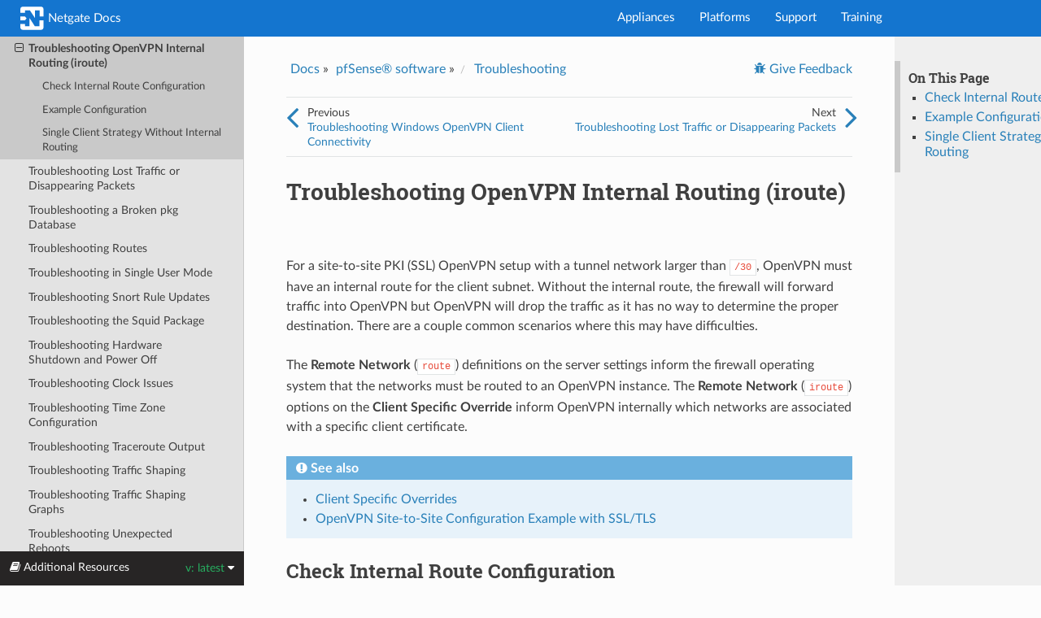

--- FILE ---
content_type: text/html
request_url: https://docs.netgate.com/pfsense/en/latest/troubleshooting/openvpn-iroute.html
body_size: 8913
content:
<!DOCTYPE html>
<html class="writer-html5" lang="en" data-content_root="../">
<head>
  <!-- Google Tag Manager -->
  <script>(function(w,d,s,l,i){w[l]=w[l]||[];w[l].push({'gtm.start':
  new Date().getTime(),event:'gtm.js'});var f=d.getElementsByTagName(s)[0],
  j=d.createElement(s),dl=l!='dataLayer'?'&l='+l:'';j.async=true;j.src=
  'https://www.googletagmanager.com/gtm.js?id='+i+dl;f.parentNode.insertBefore(j,f);
  })(window,document,'script','dataLayer','GTM-N2P5PS2');</script>
  <!-- End Google Tag Manager -->
  <meta charset="utf-8" /><meta name="viewport" content="width=device-width, initial-scale=1" />

  <meta name="viewport" content="width=device-width, initial-scale=1.0" />
  <title>Troubleshooting OpenVPN Internal Routing (iroute) | pfSense Documentation</title>
      <link rel="stylesheet" type="text/css" href="../_static/pygments.css?v=03e43079" />
      <link rel="stylesheet" type="text/css" href="../_static/css/theme.css?v=19f00094" />
      <link rel="stylesheet" type="text/css" href="../_static/copybutton.css?v=76b2166b" />
      <link rel="stylesheet" type="text/css" href="../_static/tabs.css?v=a5c4661c" />
      <link rel="stylesheet" type="text/css" href="../_static/custom.css?v=4eb95397" />
      <link rel="stylesheet" type="text/css" href="../_static/css/jquery.pan.css?v=75b1fd0c" />

  
    <link rel="shortcut icon" href="../_static/favicon.ico"/>
    <link rel="canonical" href="https://docs.netgate.com/pfsense/troubleshooting/openvpn-iroute.html" />
  <!--[if lt IE 9]>
    <script src="../_static/js/html5shiv.min.js"></script>
  <![endif]-->
  
        <script src="../_static/jquery.js?v=5d32c60e"></script>
        <script src="../_static/_sphinx_javascript_frameworks_compat.js?v=2cd50e6c"></script>
        <script src="../_static/documentation_options.js?v=c6e86fd7"></script>
        <script src="../_static/doctools.js?v=9a2dae69"></script>
        <script src="../_static/sphinx_highlight.js?v=dc90522c"></script>
        <script src="../_static/clipboard.min.js?v=a7894cd8"></script>
        <script src="../_static/copybutton.js?v=eda7f11f"></script>
        <script src="../_static/custom.js?v=9a9bb30e"></script>
        <script src="../_static/js/jquery.pan.js?v=82abcaef"></script>
        <script src="../_static/js/pan-init.js?v=7e534068"></script>
    <script src="../_static/js/theme.js"></script>
    <link rel="index" title="Index" href="../genindex.html" />
    <link rel="search" title="Search" href="../search.html" />
    <link rel="next" title="Troubleshooting Lost Traffic or Disappearing Packets" href="packet-loss.html" />
    <link rel="prev" title="Troubleshooting Windows OpenVPN Client Connectivity" href="openvpn-client-connectivity.html" /> 
</head>

<body class="wy-body-for-nav">
  <!-- Google Tag Manager (noscript) -->
  <noscript><iframe src="https://www.googletagmanager.com/ns.html?id=GTM-N2P5PS2"
  height="0" width="0" style="display:none;visibility:hidden"></iframe></noscript>
  <!-- End Google Tag Manager (noscript) -->
  <div class="custom-top-nav">
    <div class="custom-top-nav-container">
      <div class="custom-top-nav-home">
        <a href="https://docs.netgate.com">
          <svg role="img" aria-labelledby="netgate-logo-svg" xmlns="http://www.w3.org/2000/svg" width="60" height="60" viewBox="0 0 62.6 62.6" style="width: 30px;height: 30px;vertical-align: middle;">
            <title id="netgate-logo-svg">Netgate Logo</title>
            <path class="st1" d="M12,16V9.7h12.5l13.1,20v-20h11.7v16h10.1V6.6c0-3.4-2.7-6.1-6.1-6.1H6.2c-3.4,0-6.1,2.7-6.1,6.1V16H12z"></path>
            <path class="st2" d="M49.2,35.4v15.1H37.1L23.7,29.7v20.8H12v-5.4H0.1v8.6c0,3.4,2.7,6.1,6.1,6.1h47.1c3.4,0,6.1-2.7,6.1-6.1V35.4 H49.2z"></path>
            <polygon class="st0" points="12,35.4 16,30.5 12,25.7 0.1,25.7 0.1,35.4 "></polygon>
          </svg>
          Netgate Docs
        </a>
      </div>
      <ul>
        <li><a href="https://www.netgate.com/appliances" target="_blank">Appliances</a></li>
        <li><a href="https://www.netgate.com/tnsr-vs-pfsense-software" target="_blank">Platforms</a></li>
        <li><a href="https://www.netgate.com/support" target="_blank">Support</a></li>
        <li><a href="https://www.netgate.com/training" target="_blank">Training</a></li>
      </ul>
    </div>
  </div> 
  <div class="wy-grid-for-nav">
    <nav data-toggle="wy-nav-shift" class="wy-nav-side">
      <div class="wy-side-scroll">
              <div class="version">
                latest
              </div>
<div role="search">
  <form id="rtd-search-form" class="wy-form" action="../search.html" method="get">
    <input type="text" name="q" placeholder="Search The pfSense Docs" aria-label="Search The pfSense docs" />
    <input type="hidden" name="check_keywords" value="yes" />
    <input type="hidden" name="area" value="default" />
  </form>
</div><div class="wy-menu wy-menu-vertical" data-spy="affix" role="navigation" aria-label="Navigation menu">
              <ul class="current">
<li class="toctree-l1"><a class="reference internal" href="../preface/index.html">Preface</a></li>
<li class="toctree-l1"><a class="reference internal" href="../general/index.html">Introduction</a></li>
<li class="toctree-l1"><a class="reference internal" href="../releases/index.html">Releases</a></li>
<li class="toctree-l1"><a class="reference internal" href="../product-manuals.html">Product Manuals</a></li>
<li class="toctree-l1"><a class="reference internal" href="../network/index.html">Networking Concepts</a></li>
<li class="toctree-l1"><a class="reference internal" href="../network/ipv6/index.html">IPv6</a></li>
<li class="toctree-l1"><a class="reference internal" href="../hardware/index.html">Hardware</a></li>
<li class="toctree-l1"><a class="reference internal" href="../install/index.html">Installing and Upgrading</a></li>
<li class="toctree-l1"><a class="reference internal" href="../config/index.html">Configuration</a></li>
<li class="toctree-l1"><a class="reference internal" href="../nexus/index.html">Netgate<sup>®</sup> Nexus</a></li>
<li class="toctree-l1"><a class="reference internal" href="../backup/index.html">Backup and Recovery</a></li>
<li class="toctree-l1"><a class="reference internal" href="../interfaces/index.html">Interface Types and Configuration</a></li>
<li class="toctree-l1"><a class="reference internal" href="../usermanager/index.html">User Management and Authentication</a></li>
<li class="toctree-l1"><a class="reference internal" href="../certificates/index.html">Certificate Management</a></li>
<li class="toctree-l1"><a class="reference internal" href="../firewall/index.html">Firewall</a></li>
<li class="toctree-l1"><a class="reference internal" href="../nat/index.html">Network Address Translation</a></li>
<li class="toctree-l1"><a class="reference internal" href="../routing/index.html">Routing</a></li>
<li class="toctree-l1"><a class="reference internal" href="../bridges/index.html">Bridging</a></li>
<li class="toctree-l1"><a class="reference internal" href="../vlan/index.html">Virtual LANs (VLANs)</a></li>
<li class="toctree-l1"><a class="reference internal" href="../multiwan/index.html">Multiple WAN Connections</a></li>
<li class="toctree-l1"><a class="reference internal" href="../vpn/index.html">Virtual Private Networks</a></li>
<li class="toctree-l1"><a class="reference internal" href="../vpn/ipsec/index.html">IPsec</a></li>
<li class="toctree-l1"><a class="reference internal" href="../vpn/l2tp/index.html">L2TP VPN</a></li>
<li class="toctree-l1"><a class="reference internal" href="../vpn/openvpn/index.html">OpenVPN</a></li>
<li class="toctree-l1"><a class="reference internal" href="../vpn/wireguard/index.html">WireGuard</a></li>
<li class="toctree-l1"><a class="reference internal" href="../services/index.html">Services</a></li>
<li class="toctree-l1"><a class="reference internal" href="../services/dhcp/index.html">DHCP</a></li>
<li class="toctree-l1"><a class="reference internal" href="../services/dns/index.html">DNS</a></li>
<li class="toctree-l1"><a class="reference internal" href="../services/dyndns/index.html">Dynamic DNS</a></li>
<li class="toctree-l1"><a class="reference internal" href="../services/ntpd/index.html">NTPD</a></li>
<li class="toctree-l1"><a class="reference internal" href="../trafficshaper/index.html">Traffic Shaper</a></li>
<li class="toctree-l1"><a class="reference internal" href="../captiveportal/index.html">Captive Portal</a></li>
<li class="toctree-l1"><a class="reference internal" href="../highavailability/index.html">High Availability</a></li>
<li class="toctree-l1"><a class="reference internal" href="../monitoring/index.html">System Monitoring</a></li>
<li class="toctree-l1"><a class="reference internal" href="../monitoring/graphs/index.html">Monitoring Graphs</a></li>
<li class="toctree-l1"><a class="reference internal" href="../monitoring/logs/index.html">System Logs</a></li>
<li class="toctree-l1"><a class="reference internal" href="../diagnostics/index.html">Diagnostics</a></li>
<li class="toctree-l1"><a class="reference internal" href="../packages/index.html">Packages</a></li>
<li class="toctree-l1"><a class="reference internal" href="../virtualization/index.html">Virtualization</a></li>
<li class="toctree-l1"><a class="reference internal" href="../wireless/index.html">Wireless</a></li>
<li class="toctree-l1"><a class="reference internal" href="../cellular/index.html">Cellular Wireless</a></li>
<li class="toctree-l1 current"><a class="reference internal" href="index.html">Troubleshooting</a><ul class="current">
<li class="toctree-l2"><a class="reference internal" href="asymmetric-routing.html">Troubleshooting Asymmetric Routing</a></li>
<li class="toctree-l2"><a class="reference internal" href="authentication.html">Troubleshooting Authentication</a></li>
<li class="toctree-l2"><a class="reference internal" href="boot-issues.html">Troubleshooting Boot Issues</a></li>
<li class="toctree-l2"><a class="reference internal" href="multiple-disks.html">Troubleshooting Multiple Disks</a></li>
<li class="toctree-l2"><a class="reference internal" href="buffer-space-errors.html">Troubleshooting “No buffer space available” Errors</a></li>
<li class="toctree-l2"><a class="reference internal" href="captiveportal.html">Troubleshooting Captive Portal</a></li>
<li class="toctree-l2"><a class="reference internal" href="cisco-vpn-passthrough.html">Troubleshooting Cisco VPN Pass Through</a></li>
<li class="toctree-l2"><a class="reference internal" href="connectivity.html">Troubleshooting Network Connectivity</a></li>
<li class="toctree-l2"><a class="reference internal" href="connect-to-gui.html">Troubleshooting GUI Connectivity</a></li>
<li class="toctree-l2"><a class="reference internal" href="debug-kernel.html">Troubleshooting OS Issues with a Debug Kernel</a></li>
<li class="toctree-l2"><a class="reference internal" href="dhcp-offline-leases.html">Troubleshooting Offline DHCP Leases</a></li>
<li class="toctree-l2"><a class="reference internal" href="dhcpv6-xid-mismatch.html">Troubleshooting DHCPv6 Client XID Mismatches</a></li>
<li class="toctree-l2"><a class="reference internal" href="dma-and-lba-errors.html">Troubleshooting DMA and LBA Errors</a></li>
<li class="toctree-l2"><a class="reference internal" href="dns.html">Troubleshooting DNS Resolution Issues</a></li>
<li class="toctree-l2"><a class="reference internal" href="dns-cache.html">Troubleshooting the DNS Cache</a></li>
<li class="toctree-l2"><a class="reference internal" href="dns-queries.html">Troubleshooting DNS Queries</a></li>
<li class="toctree-l2"><a class="reference internal" href="filesystem-check.html">Troubleshooting Disk and File System Issues</a></li>
<li class="toctree-l2"><a class="reference internal" href="filesystem-usage.html">Troubleshooting Full File System or Inode Errors</a></li>
<li class="toctree-l2"><a class="reference internal" href="filesystem-shrink.html">Troubleshooting File System Capacity Shrinking</a></li>
<li class="toctree-l2"><a class="reference internal" href="disk-lifetime.html">Troubleshooting Disk Lifetime</a></li>
<li class="toctree-l2"><a class="reference internal" href="disk-writes.html">Troubleshooting Disk Writes</a></li>
<li class="toctree-l2"><a class="reference internal" href="filterdns-thread-errors.html">Troubleshooting Thread Errors with Hostnames in Aliases</a></li>
<li class="toctree-l2"><a class="reference internal" href="firewall.html">Troubleshooting Firewall Rules</a></li>
<li class="toctree-l2"><a class="reference internal" href="bogons.html">Troubleshooting Bogon Network List Updates</a></li>
<li class="toctree-l2"><a class="reference internal" href="ftp.html">Troubleshooting FTP Connections</a></li>
<li class="toctree-l2"><a class="reference internal" href="gateway-errors.html">Troubleshooting Gateway Monitoring</a></li>
<li class="toctree-l2"><a class="reference internal" href="ha-dhcp-failover.html">Troubleshooting High Availability DHCP Failover</a></li>
<li class="toctree-l2"><a class="reference internal" href="haproxy.html">Troubleshooting the HAProxy Package</a></li>
<li class="toctree-l2"><a class="reference internal" href="ha-vpn-secondary.html">Troubleshooting VPN Connectivity to a High Availability Secondary Node</a></li>
<li class="toctree-l2"><a class="reference internal" href="high-availability.html">Troubleshooting High Availability</a></li>
<li class="toctree-l2"><a class="reference internal" href="high-availability-virtual.html">Troubleshooting High Availability Clusters in Virtual Environments</a></li>
<li class="toctree-l2"><a class="reference internal" href="high-cpu-load.html">Troubleshooting High CPU Load</a></li>
<li class="toctree-l2"><a class="reference internal" href="installation.html">Troubleshooting Installation Issues</a></li>
<li class="toctree-l2"><a class="reference internal" href="ipsec.html">Troubleshooting IPsec VPNs</a></li>
<li class="toctree-l2"><a class="reference internal" href="l2tp.html">Troubleshooting L2TP</a></li>
<li class="toctree-l2"><a class="reference internal" href="locked-out.html">Troubleshooting Access when Locked Out of the Firewall</a></li>
<li class="toctree-l2"><a class="reference internal" href="log-filter-blocked.html">Troubleshooting Blocked Log Entries for Legitimate Connection Packets</a></li>
<li class="toctree-l2"><a class="reference internal" href="logs-arp-moved.html">Troubleshooting ARP Move Log Messages</a></li>
<li class="toctree-l2"><a class="reference internal" href="logs-console-root-login.html">Troubleshooting “login on console as root” Log Messages</a></li>
<li class="toctree-l2"><a class="reference internal" href="logs-promisc-mode.html">Troubleshooting “promiscuous mode enabled” Log Messages</a></li>
<li class="toctree-l2"><a class="reference internal" href="low-throughput.html">Troubleshooting Low Interface Throughput</a></li>
<li class="toctree-l2"><a class="reference internal" href="multi-wan.html">Troubleshooting Multi-WAN</a></li>
<li class="toctree-l2"><a class="reference internal" href="nat.html">Troubleshooting NAT</a></li>
<li class="toctree-l2"><a class="reference internal" href="nat-1-1.html">Troubleshooting 1:1 NAT</a></li>
<li class="toctree-l2"><a class="reference internal" href="nat-port-forwards.html">Troubleshooting NAT Port Forwards</a></li>
<li class="toctree-l2"><a class="reference internal" href="nat-reflection.html">Troubleshooting NAT Reflection</a></li>
<li class="toctree-l2"><a class="reference internal" href="openvpn.html">Troubleshooting OpenVPN</a></li>
<li class="toctree-l2"><a class="reference internal" href="openvpn-client-connectivity.html">Troubleshooting Windows OpenVPN Client Connectivity</a></li>
<li class="toctree-l2 current"><a class="current reference internal" href="#">Troubleshooting OpenVPN Internal Routing (iroute)</a><ul>
<li class="toctree-l3"><a class="reference internal" href="#check-internal-route-configuration">Check Internal Route Configuration</a></li>
<li class="toctree-l3"><a class="reference internal" href="#example-configuration">Example Configuration</a></li>
<li class="toctree-l3"><a class="reference internal" href="#single-client-strategy-without-internal-routing">Single Client Strategy Without Internal Routing</a></li>
</ul>
</li>
<li class="toctree-l2"><a class="reference internal" href="packet-loss.html">Troubleshooting Lost Traffic or Disappearing Packets</a></li>
<li class="toctree-l2"><a class="reference internal" href="pkg-broken-database.html">Troubleshooting a Broken pkg Database</a></li>
<li class="toctree-l2"><a class="reference internal" href="routes.html">Troubleshooting Routes</a></li>
<li class="toctree-l2"><a class="reference internal" href="single-user-mode.html">Troubleshooting in Single User Mode</a></li>
<li class="toctree-l2"><a class="reference internal" href="snort-rule-updates.html">Troubleshooting Snort Rule Updates</a></li>
<li class="toctree-l2"><a class="reference internal" href="squid.html">Troubleshooting the Squid Package</a></li>
<li class="toctree-l2"><a class="reference internal" href="system-halt.html">Troubleshooting Hardware Shutdown and Power Off</a></li>
<li class="toctree-l2"><a class="reference internal" href="time-synchronization.html">Troubleshooting Clock Issues</a></li>
<li class="toctree-l2"><a class="reference internal" href="time-zone.html">Troubleshooting Time Zone Configuration</a></li>
<li class="toctree-l2"><a class="reference internal" href="traceroute-output.html">Troubleshooting Traceroute Output</a></li>
<li class="toctree-l2"><a class="reference internal" href="traffic-shaper.html">Troubleshooting Traffic Shaping</a></li>
<li class="toctree-l2"><a class="reference internal" href="traffic-shaper-graphs.html">Troubleshooting Traffic Shaping Graphs</a></li>
<li class="toctree-l2"><a class="reference internal" href="unexpected-reboots.html">Troubleshooting Unexpected Reboots</a></li>
<li class="toctree-l2"><a class="reference internal" href="upgrades.html">Troubleshooting Upgrades</a></li>
<li class="toctree-l2"><a class="reference internal" href="upgrades-1100-2100.html">Troubleshooting Upgrades on Netgate 1100 and Netgate 2100 Devices</a></li>
<li class="toctree-l2"><a class="reference internal" href="website-access-issues.html">Troubleshooting Website Access</a></li>
<li class="toctree-l2"><a class="reference internal" href="wireless.html">Troubleshooting Wireless Connections</a></li>
<li class="toctree-l2"><a class="reference internal" href="index.html#general">General</a></li>
<li class="toctree-l2"><a class="reference internal" href="index.html#authentication-user-manager">Authentication / User Manager</a></li>
<li class="toctree-l2"><a class="reference internal" href="index.html#connectivity-networking">Connectivity / Networking</a></li>
<li class="toctree-l2"><a class="reference internal" href="index.html#dns">DNS</a></li>
<li class="toctree-l2"><a class="reference internal" href="index.html#hardware">Hardware</a></li>
<li class="toctree-l2"><a class="reference internal" href="index.html#high-availability">High Availability</a></li>
<li class="toctree-l2"><a class="reference internal" href="index.html#installation-upgrades">Installation / Upgrades</a></li>
<li class="toctree-l2"><a class="reference internal" href="index.html#rules-nat">Rules/NAT</a></li>
<li class="toctree-l2"><a class="reference internal" href="index.html#routing-multi-wan">Routing / Multi-WAN</a></li>
<li class="toctree-l2"><a class="reference internal" href="index.html#vpn">VPN</a></li>
<li class="toctree-l2"><a class="reference internal" href="index.html#packages">Packages</a></li>
</ul>
</li>
<li class="toctree-l1"><a class="reference internal" href="../recipes/index.html">pfSense® software Configuration Recipes</a></li>
</ul>
<p class="caption" role="heading"><span class="caption-text">References</span></p>
<ul>
<li class="toctree-l1"><a class="reference internal" href="../menuguide/index.html">Menu Guide</a></li>
<li class="toctree-l1"><a class="reference internal" href="../glossary.html">Glossary of Terms</a></li>
<li class="toctree-l1"><a class="reference internal" href="../development/index.html">Development</a></li>
<li class="toctree-l1"><a class="reference internal" href="../references/index.html">References</a></li>
<li class="toctree-l1"><a class="reference internal" href="../licensing/index.html">Licensing</a></li>
</ul>
<p class="caption" role="heading"><span class="caption-text">Recipes</span></p>
<ul>
<li class="toctree-l1"><a class="reference internal" href="../recipes/index.html">pfSense® software Configuration Recipes</a></li>
</ul>

        </div>
      </div>
    </nav>

    <section data-toggle="wy-nav-shift" class="wy-nav-content-wrap"><nav class="wy-nav-top" aria-label="Mobile navigation menu"  style="background: #1475CF" >
          <i data-toggle="wy-nav-top" class="fa fa-bars"></i>
          <a href="../index.html">The pfSense Documentation</a>
      </nav>

      <div class="wy-nav-content">
        <div class="rst-content style-external-links">
          <div role="navigation" aria-label="Page navigation">
  <ul class="wy-breadcrumbs">
      <li><a href="/">Docs</a> &raquo;</li>
      <li><a href="/pfsense/en/latest">pfSense® software</a> &raquo;</li>
          <li class="breadcrumb-item"><a href="index.html">Troubleshooting</a> </li>
      <li class="wy-breadcrumbs-aside">
              <a href="https://redmine.pfsense.org/projects/pfsense-docs/issues/new?issue[description]=*Page:*%20https://docs.netgate.com/pfsense/en/latest/troubleshooting/openvpn-iroute.html%0A%0A*Feedback:*&issue[subject]=Feedback%20on%20Troubleshooting%20%E2%80%94%20Troubleshooting OpenVPN Internal Routing (iroute)" class="fa fa-bug"> Give Feedback</a>
      </li>
  </ul><div class="rst-footer-buttons" role="navigation" aria-label="footer navigation">
    <hr class="top">
    <div class="rst-footer-button-next">
      <div class="rst-footer-button-text">
        Next<br />
        <a href="packet-loss.html" title="Troubleshooting Lost Traffic or Disappearing Packets">Troubleshooting Lost Traffic or Disappearing Packets</a>
      </div>
      <a class="rst-footer-button-arrow" href="packet-loss.html" title="Troubleshooting Lost Traffic or Disappearing Packets" accesskey="n" rel="next"><span class="fa fa-angle-right"></span></a>
    </div>
    <div class="rst-footer-button-prev">
      <a class="rst-footer-button-arrow" href="openvpn-client-connectivity.html" title="Troubleshooting Windows OpenVPN Client Connectivity" accesskey="p" rel="prev"><span class="fa fa-angle-left"></span></a>
      <div class="rst-footer-button-text">
        Previous<br />
        <a href="openvpn-client-connectivity.html" title="Troubleshooting Windows OpenVPN Client Connectivity" accesskey="p" rel="prev">Troubleshooting Windows OpenVPN Client Connectivity</a>
      </div>
    </div>
    <hr class="bottom">
  </div>
</div>
          <div role="main" class="document" itemscope="itemscope" itemtype="http://schema.org/Article">
           <div itemprop="articleBody">
            <nav class="docs-sidebar-section" id="local-table-of-contents" role="navigation" aria-labelledby="local-table-of-contents-title">
              <h4 id="local-table-of-contents-title" class="docs-sidebar-section-title">On This Page</h4>
              <ul>
<li><a class="reference internal" href="#">Troubleshooting OpenVPN Internal Routing (iroute)</a><ul>
<li><a class="reference internal" href="#check-internal-route-configuration">Check Internal Route Configuration</a></li>
<li><a class="reference internal" href="#example-configuration">Example Configuration</a></li>
<li><a class="reference internal" href="#single-client-strategy-without-internal-routing">Single Client Strategy Without Internal Routing</a></li>
</ul>
</li>
</ul>

            </nav>
             
  <section id="troubleshooting-openvpn-internal-routing-iroute">
<span id="troubleshooting-openvpn-iroute"></span><h1>Troubleshooting OpenVPN Internal Routing (iroute)<a class="headerlink" href="#troubleshooting-openvpn-internal-routing-iroute" title="Link to this heading">¶</a></h1>
<p>For a site-to-site PKI (SSL) OpenVPN setup with a tunnel network larger than
<code class="docutils literal notranslate"><span class="pre">/30</span></code>, OpenVPN must have an internal route for the client subnet. Without the
internal route, the firewall will forward traffic into OpenVPN but OpenVPN will
drop the traffic as it has no way to determine the proper destination. There are
a couple common scenarios where this may have difficulties.</p>
<p>The <strong>Remote Network</strong> (<code class="docutils literal notranslate"><span class="pre">route</span></code>) definitions on the server settings inform the
firewall operating system that the networks must be routed to an OpenVPN
instance. The <strong>Remote Network</strong> (<code class="docutils literal notranslate"><span class="pre">iroute</span></code>) options on the <strong>Client Specific
Override</strong> inform OpenVPN internally which networks are associated with a
specific client certificate.</p>
<div class="admonition seealso">
<p class="admonition-title">See also</p>
<ul class="simple">
<li><p><a class="reference internal" href="../vpn/openvpn/configure-overrides.html"><span class="doc">Client Specific Overrides</span></a></p></li>
<li><p><a class="reference internal" href="../recipes/openvpn-s2s-tls.html"><span class="doc">OpenVPN Site-to-Site Configuration Example with SSL/TLS</span></a></p></li>
</ul>
</div>
<section id="check-internal-route-configuration">
<h2>Check Internal Route Configuration<a class="headerlink" href="#check-internal-route-configuration" title="Link to this heading">¶</a></h2>
<p>Internal routes are set by a <strong>Client Specific Overrides</strong> entry which matches
the client certificate <strong>common name</strong>. In the override, the <strong>IPv4/IPv6 Remote
Network/s</strong> boxes can set up this internal routing, or it can be performed
manually using an <code class="docutils literal notranslate"><span class="pre">iroute</span></code> statement in the advanced settings.</p>
<p>The firewall creates <code class="docutils literal notranslate"><span class="pre">iroute</span></code> statements automatically for each network listed
in the <strong>IPv4</strong> and <strong>IPv6</strong> <strong>Remote Network/s</strong> fields of an override.</p>
<p>Next, ensure that the <strong>common name</strong> matches and that OpenVPN is learning
the internal route as it should be. Log verbosity in OpenVPN may need increased
to see if this is working. On <strong>Status &gt; OpenVPN</strong> the internal routing for the
OpenVPN server may also be viewed while the client is connected.</p>
<p>For each network that needs an <code class="docutils literal notranslate"><span class="pre">iroute</span></code> statement, the <strong>server</strong> definition
must also have the same network(s) listed as <strong>IPv4/IPv6 Remote Networks</strong> or as
<code class="docutils literal notranslate"><span class="pre">route</span></code> statements in the <strong>Custom options</strong> box.</p>
</section>
<section id="example-configuration">
<h2>Example Configuration<a class="headerlink" href="#example-configuration" title="Link to this heading">¶</a></h2>
<p>This is a basic example which demonstrates routing a single subnet to a specific
client.</p>
<ul>
<li><p>Server1 custom options:</p>
<div class="highlight-console notranslate"><div class="highlight"><pre><span></span><span class="go">push &quot;route a.a.a.0 255.255.255.0&quot;;</span>
<span class="go">route b.b.b.0 255.255.255.0;</span>
</pre></div>
</div>
</li>
<li><p>Client Specific Overrides for <strong>Common Name</strong> <code class="docutils literal notranslate"><span class="pre">client1</span></code>:</p>
<ul>
<li><p><strong>IPv4 Remote Network/s</strong> set to <code class="docutils literal notranslate"><span class="pre">b.b.b.0/24</span></code> <strong>OR</strong></p></li>
<li><p>Advanced options:</p>
<div class="highlight-console notranslate"><div class="highlight"><pre><span></span><span class="go">iroute b.b.b.0 255.255.255.0;</span>
</pre></div>
</div>
</li>
</ul>
</li>
</ul>
<p>client1 custom options:</p>
<div class="highlight-console notranslate"><div class="highlight"><pre><span></span><span class="gp gp-VirtualEnv">(blank -- no route statements needed)</span>
</pre></div>
</div>
</section>
<section id="single-client-strategy-without-internal-routing">
<h2>Single Client Strategy Without Internal Routing<a class="headerlink" href="#single-client-strategy-without-internal-routing" title="Link to this heading">¶</a></h2>
<p>For a site-to-site setup between only two locations, the tunnel network can be a
<code class="docutils literal notranslate"><span class="pre">/30</span></code> so that OpenVPN uses peer-to-peer mode and does not require <code class="docutils literal notranslate"><span class="pre">iroute</span></code>
statements to reach client networks. In this case, use the <strong>IPv4/6 Remote
Network/s</strong> on both sides to set up the routes and there is no need for an
override.</p>
<div class="admonition seealso">
<p class="admonition-title">See also</p>
<p>See the note at <a class="reference internal" href="../vpn/openvpn/configure-server-tunnel.html#openvpn-config-tunnel-network"><span class="std std-ref">IPv4/IPv6 Tunnel Network</span></a> for more information.</p>
</div>
</section>
</section>


           </div>
          </div>
          <footer><div class="rst-footer-buttons" role="navigation" aria-label="Footer">
      <hr class="top">
      <div class="rst-footer-button-next">
        <div class="rst-footer-button-text">
          Next<br />
          <a href="packet-loss.html" title="Troubleshooting Lost Traffic or Disappearing Packets">Troubleshooting Lost Traffic or Disappearing Packets</a>
        </div>
        <a class="rst-footer-button-arrow" href="packet-loss.html" title="Troubleshooting Lost Traffic or Disappearing Packets" accesskey="n" rel="next"><span class="fa fa-angle-right"></span></a>
      </div>
      <div class="rst-footer-button-prev">
        <a class="rst-footer-button-arrow" href="openvpn-client-connectivity.html" title="Troubleshooting Windows OpenVPN Client Connectivity" accesskey="p" rel="prev"><span class="fa fa-angle-left"></span></a>
        <div class="rst-footer-button-text">
          Previous<br />
          <a href="openvpn-client-connectivity.html" title="Troubleshooting Windows OpenVPN Client Connectivity" accesskey="p" rel="prev">Troubleshooting Windows OpenVPN Client Connectivity</a>
        </div>
      </div>
    </div>
  <div id="page-rating">
    Was this page helpful?
    <fieldset class="rating">
        <input type="radio" id="star5" name="rating" value="5" /><label for="star5" title="Excellent documentation"></label>
        <input type="radio" id="star4" name="rating" value="4" /><label for="star4" title="Good documentation"></label>
        <input type="radio" id="star3" name="rating" value="3" /><label for="star3" title="OK documentation"></label>
        <input type="radio" id="star2" name="rating" value="2" /><label for="star2" title="Poor documentation"></label>
        <input type="radio" id="star1" name="rating" value="1" /><label for="star1" title="Unusable documentation"></label>
    </fieldset>
  </div>
  <div class="admonition feedback">
    <p class="first admonition-title">Documentation Feedback</p>
    <p>
        For assistance in solving software problems, please post your question on the <a href="https://forum.netgate.com">Netgate Forum</a>.
        If you see anything that's wrong or missing with the documentation, please suggest an edit by using the feedback
        button in the upper right corner so it can be improved.
    </p>
  </div>

  <hr/>

  <div role="contentinfo">
    <p>
        
        &copy; 2026 Electric Sheep Fencing LLC and Rubicon Communications LLC. All Rights Reserved. | <a href="https://www.netgate.com/company/privacy-policy">Privacy Policy</a> | <a href="https://www.netgate.com/company/legal/">Legal</a><p>This page was last updated on Sep 02 2025.</p>
    </p>
  </div>

  
    <!-- Built with <a href="https://www.sphinx-doc.org/">Sphinx</a> using a
    <a href="https://github.com/readthedocs/sphinx_rtd_theme">theme</a>
    provided by <a href="https://readthedocs.org">Read the Docs</a>. -->
   

  <div class="flex-grid-half">
    <div class="col">
        <ul class="list-icons">
            <h5>Other Resources</h5>
            
            <li><i class="fa fa-caret-right"></i> <a href="https://www.netgate.com/tnsr-vs-pfsense-software" target="_blank">Platforms Overview</a></li>
            
            <li><i class="fa fa-caret-right"></i> <a href="https://www.tnsr.com" target="_blank">TNSR Solutions</a></li>
            
            <li><i class="fa fa-caret-right"></i> <a href="https://www.netgate.com/pfsense-plus-software" target="_blank">pfSense Solutions</a></li>
            
            <li><i class="fa fa-caret-right"></i> <a href="https://www.netgate.com/appliances" target="_blank">Appliances</a></li>
            
            <li><i class="fa fa-caret-right"></i> <a href="https://www.netgate.com/partner-locator" target="_blank">Find a Partner</a></li>
            
            <li><i class="fa fa-caret-right"></i> <a href="https://www.netgate.com/support" target="_blank">Support Plans</a></li>
            
            <li><i class="fa fa-caret-right"></i> <a href="https://www.netgate.com/training" target="_blank">Training</a></li>
            
            <li><i class="fa fa-caret-right"></i> <a href="https://www.netgate.com/our-services/professional-services" target="_blank">Professional Services</a></li>
            
            <li><i class="fa fa-caret-right"></i> <a href="https://www.netgate.com/blog" target="_blank">Blog</a></li>
            
            <li><i class="fa fa-caret-right"></i> <a href="https://www.netgate.com/resources" target="_blank">Resource Library</a></li>
            
            <li><i class="fa fa-caret-right"></i> <a href="https://www.netgate.com/security" target="_blank"> Security Information</a></li>
            
            <li><i class="fa fa-caret-right"></i> <a href="https://www.netgate.com/about-us" target="_blank">About Us</a></li>
            
            <li><i class="fa fa-caret-right"></i> <a href="https://www.netgate.com/careers" target="_blank">Careers</a></li>
            
            <li><i class="fa fa-caret-right"></i> <a href="https://www.netgate.com/contact-us" target="_blank">Contact Us</a></li>
            
        </ul>
    </div>
    <div class="col">
            <ul class="social-icons">
                <li><a href="https://www.twitter.com/NetgateUSA" target="_blank" title="Twitter"><i class="fa fa-twitter"></i></a></li>
                <li><a href="https://www.youtube.com/c/netgateofficial" target="_blank" title="Youtube"><i class="fa fa-youtube"></i></a></li>
                <li><a href="https://www.reddit.com/r/netgate" target="_blank" title="Reddit"><i class="fa fa-reddit"></i></a></li>
                <li><a href="https://www.linkedin.com/company/netgate" target="_blank" title="LinkedIn"><i class="fa fa-linkedin"></i></a></li>
                <li><a href="https://www.netgate.com/blog/" target="_blank" title="Blog"><i class="fa fa-rss"></i></a></li>
            </ul>

            <h5>Our Mission</h5>
            <p>We provide leading-edge network security at a fair price - regardless of organizational size or network sophistication. We believe that an open-source security model offers disruptive pricing along with the agility required to quickly address emerging threats.</p>

            <h5>Subscribe to our Newsletter</h5>
            <p>Product information, software announcements, and special offers. See our <a style="text-decoration: underline;" href="https://www.netgate.com/resources/newsletters/">newsletter archive</a> for past announcements.</p>
            <!--[if lte IE 8]>
            <script charset="utf-8" type="text/javascript" async defer src="https://js.hsforms.net/forms/v2-legacy.js" onload="load_newsletter();"></script>
            <![endif]-->
            <script charset="utf-8" type="text/javascript" async defer src="https://js.hsforms.net/forms/v2.js" onload="load_newsletter();"></script>
            <script>
            function load_newsletter () {
                hbspt.forms.create({
                    portalId: "1826203",
                    formId: "8804b380-ea07-48c7-a9d9-4034e24980a4",
                    css: ""
                });
            }
            </script>
    </div>
</div>

</footer>

        </div>
      </div>
    </section>
  </div>
    <div class="rst-versions" data-toggle="rst-versions" role="note" aria-label="Versions">
    <span class="rst-current-version" data-toggle="rst-current-version">
      <span class="fa fa-book"> Additional Resources</span>
      v: latest
      <span class="fa fa-caret-down"></span>
    </span>
    <div class="rst-other-versions">
      <dl>
        <dt>Languages</dt>
        <dd><a href="/pfsense/en/latest/">en</a></dd>
      </dl>
      <dl>
        <dt>Versions</dt>
        <dd><a href="/pfsense/en/latest/">latest</a></dd>
      </dl>
      <hr />
      <dl>
        <dt>Software Documentation</dt>
        
          <dd><a href="/pfsense/en/latest">pfSense</a></dd>
        
          <dd><a href="/tnsr/en/latest">TNSR</a></dd>
        
      </dl>
      <dl>
        <dt>Product Manuals</dt>
          <dd>
            <div class="select-style">
              <select name="pfsense-products" onchange="location = this.value;">
                <option value="" disabled selected>pfSense</option>
              
                <option  value="/pfsense/en/latest/solutions/">All Manuals</option>
              
                <option  value="/pfsense/en/latest/solutions/aws-vpn-appliance">Amazon AWS</option>
              
                <option  value="/pfsense/en/latest/solutions/azure-appliance">Microsoft Azure</option>
              
                <option  value="/pfsense/en/latest/solutions/sg-1100">Netgate 1100</option>
              
                <option  value="/pfsense/en/latest/solutions/netgate-2100">Netgate 2100</option>
              
                <option  value="/pfsense/en/latest/solutions/netgate-4100">Netgate 4100</option>
              
                <option  value="/pfsense/en/latest/solutions/netgate-4200">Netgate 4200</option>
              
                <option  value="/pfsense/en/latest/solutions/netgate-6100">Netgate 6100</option>
              
                <option  value="/pfsense/en/latest/solutions/netgate-8200">Netgate 8200</option>
              
                <option  value="/pfsense/en/latest/solutions/netgate-8300">Netgate 8300</option>
              
                <option  value="/pfsense/en/latest/solutions/xg-1537">Netgate 1537</option>
              
                <option  value="/pfsense/en/latest/solutions/xg-1541">Netgate 1541</option>
              
              </select>
            </div>
          </dd>
          <dd>
            <div class="select-style">
              <select name="tnsr-products" onchange="location = this.value;">
                  <option value="" disabled selected>TNSR</option>
                
                  <option  value="/tnsr/en/latest/platforms">All Platforms</option>
                
                  <option  value="/tnsr/en/latest/platforms/aws">Amazon AWS</option>
                
                  <option  value="/tnsr/en/latest/platforms/azure">Microsoft Azure</option>
                
                  <option  value="/tnsr/en/latest/platforms/kvm">KVM</option>
                
                  <option  value="/tnsr/en/latest/platforms/netgate-6100">Netgate 6100 Max</option>
                
                  <option  value="/tnsr/en/latest/platforms/netgate-8200">Netgate 8200</option>
                
                  <option  value="/tnsr/en/latest/platforms/netgate-8300">Netgate 8300</option>
                
                  <option  value="/tnsr/en/latest/platforms/xg-1537-1u">Netgate 1537 1U</option>
                
                  <option  value="/tnsr/en/latest/platforms/xg-1541-1u">Netgate 1541 1U</option>
                
                </select>
            </dd>
          </div>
      </dl>
    </div>
  </div><script>
      jQuery(function () {
          SphinxRtdTheme.Navigation.enable(true);
      });
  </script>
    <!-- Theme Analytics -->
    <script>
    (function(i,s,o,g,r,a,m){i['GoogleAnalyticsObject']=r;i[r]=i[r]||function(){
      (i[r].q=i[r].q||[]).push(arguments)},i[r].l=1*new Date();a=s.createElement(o),
      m=s.getElementsByTagName(o)[0];a.async=1;a.src=g;m.parentNode.insertBefore(a,m)
    })(window,document,'script','https://www.google-analytics.com/analytics.js','ga');

    ga('create', 'UA-42478704-7', 'auto');
    ga('send', 'pageview');
    </script> 

</body>
</html>

--- FILE ---
content_type: application/javascript
request_url: https://docs.netgate.com/pfsense/en/latest/_static/js/pan-init.js?v=7e534068
body_size: 285
content:

function setupPan(selector) {
	// Try to fire when each image is ready (cached or not)
	$(selector).each(function() {
		if (this.complete) {
			// Catches cached images
			$(this).pan();
		} else {
			// Catches images after they download
			$(this).on("load", function() {
				$(this).pan();
			});
		}
	});
}

// Fires when HTML is ready
$(document).ready(function() {
	setupPan('.pan');
	setupPan('img');
});

// Fires when all assets are ready
$(window).on('load', function () {
	setupPan('.pan');
	setupPan('img');
});
